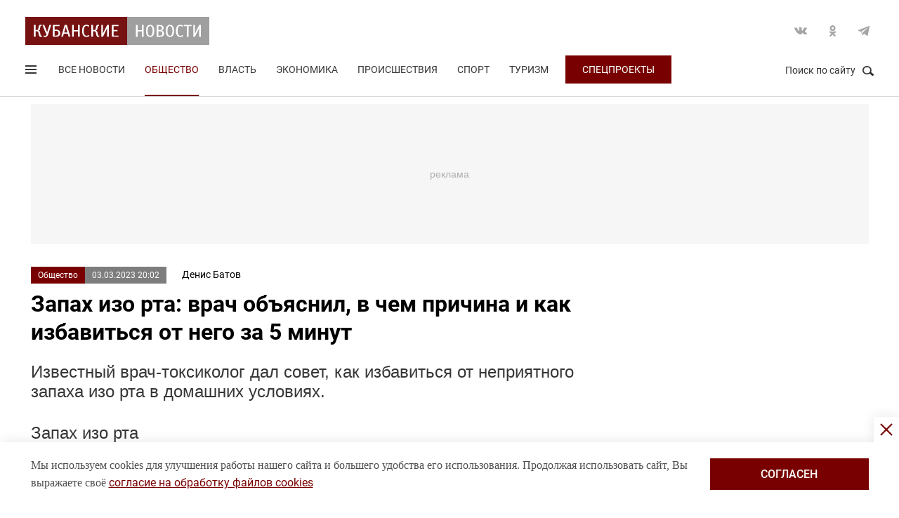

--- FILE ---
content_type: text/html; charset=UTF-8
request_url: https://kubnews.ru/obshchestvo/2023/03/03/zapakh-izo-rta-vrach-obyasnil-v-chem-prichina-i-kak-izbavitsya-ot-nego-za-5-minut/
body_size: 16388
content:
<!DOCTYPE html>
<html lang="ru">
<head>
    <title>Запах изо рта: врач объяснил, в чем причина и как избавиться от него за 5 минут. 3 марта 2023 г. Кубанские новости</title>
    <link rel="preload" href="/local/templates/.default/css/new_2/main.min.css?v=66" as="style">
        <link rel="preload" href="https://an.yandex.ru/system/context.js" as="script">
    <meta http-equiv="X-UA-Compatible" content="IE=Edge">
    <meta name="viewport" content="width=device-width, minimum-scale=1, initial-scale=1, user-scalable=yes">
            <meta name="robots" content="max-video-preview:-1, max-image-preview:large">
        <meta name="format-detection" content="telephone=no">
    <meta http-equiv="x-rim-auto-match" content="none">
    <meta name="twitter:card" content="summary_large_image">
    <meta name="twitter:site" content="@kubnewsru">
    <meta property="og:title" content="Запах изо рта: врач объяснил, в чем причина и как избавиться от него за 5 минут">
    <meta name="twitter:title" content="Запах изо рта: врач объяснил, в чем причина и как избавиться от него за 5 минут">
    <meta property="og:description" content="Известный врач-токсиколог дал совет, как избавиться от неприятного запаха изо рта в домашних условиях.">
    <meta name="twitter:description" content="Известный врач-токсиколог дал совет, как избавиться от неприятного запаха изо рта в домашних условиях.">
    <meta property="og:image:width" content="1200">
    <meta property="og:image:height" content="630">
    <meta property="og:type" content="article">
    <meta property="og:article:published_time" content="2023-03-03T20:02:00+03:00" />
<meta property="og:article:section" content="Общество" />
<meta property="og:article:tag" content="здоровье" />
<meta property="og:article:tag" content="полезные советы" />
    <meta property="og:image" content="https://kubnews.ru">
    <meta name="google-site-verification" content="CBGuQMysiLx-NAWZqy2Tt0-6UulGBIFkdvMGHfFA4nw">
    <meta name="ahrefs-site-verification" content="01b9a0b6a7ab7f76937a89edde5d77cd47cf2a4c4a732577d0c28320ea855a2d">
    <meta name="yandex-verification" content="723301597b819744" />
    <link rel="apple-touch-icon" sizes="180x180" href="/upload/dev2fun.imagecompress/webp/apple-touch-icon.webp">
    <link rel="icon" type="image/png" sizes="32x32" href="/upload/dev2fun.imagecompress/webp/favicon-32x32.webp">
    <link rel="icon" type="image/png" sizes="16x16" href="/upload/dev2fun.imagecompress/webp/favicon-16x16.webp">
    <link rel="manifest" href="/site.webmanifest">
    <link rel="mask-icon" href="/safari-pinned-tab.svg" color="#5bbad5">
    <meta name="msapplication-TileColor" content="#b91d47">
    <meta name="theme-color" content="#ffffff">
    <link rel="canonical" href="https://kubnews.ru/obshchestvo/2023/03/03/zapakh-izo-rta-vrach-obyasnil-v-chem-prichina-i-kak-izbavitsya-ot-nego-za-5-minut/" />
<link rel="amphtml" href="https://kubnews.ru/amp/obshchestvo/2023/03/03/zapakh-izo-rta-vrach-obyasnil-v-chem-prichina-i-kak-izbavitsya-ot-nego-za-5-minut/">
<meta property="og:url" content="https://kubnews.ru/obshchestvo/2023/03/03/zapakh-izo-rta-vrach-obyasnil-v-chem-prichina-i-kak-izbavitsya-ot-nego-za-5-minut/" />
<meta name="twitter:url" content="https://kubnews.ru/obshchestvo/2023/03/03/zapakh-izo-rta-vrach-obyasnil-v-chem-prichina-i-kak-izbavitsya-ot-nego-za-5-minut/">    <script type="application/ld+json">{"@context":"https://schema.org","@type":"NewsArticle","headline":"Запах изо рта: врач объяснил, в чем причина и как избавиться от него за 5 минут","description":"Известный врач-токсиколог дал совет, как избавиться от неприятного запаха изо рта в домашних условиях. — в материале Кубанских новостей","articleBody":"Известный врач-токсиколог дал совет, как избавиться от неприятного запаха изо рта в домашних условиях. Запах изо рта   Известный врач-токсиколог Михаил Кутушов дал совет, как избавиться от неприятного запаха изо рта в домашних условиях.   - Запах изо рта. Сталкивались? Галитоз (запах изо рта) - это не самостоятельное заболевание, а симптом, указывающий на другие патологии. Индол, скатол, сероводород и прочие вещества вырабатываются анаэробными бактериями, которые преобладают в ротовой полости и кишечнике современных людей! – затронул тему Михаил Кутушов в своем ТГ-канале.  Врач объяснил, в чем причина  Врач рассказал, что этот неприятный симптом распространен, как у детей, так и у взрослых. Еще 30-40 лет назад это было редким явлением, отмечающихся у людей, которые совсем не следят за зубами и желудком.   А сейчас в связи с поеданием «промышленной еды» галитоз сплошь и рядом.       Причины, связанные с полостью рта: кариес, пульпит, стоматит, синусит, тонзиллит, плохая гигиена, аденоиды.     Причины не связанные с полостью рта: H.pylori, ГЭРБ, хронически запоры, нарушение переваривания пищи.      Как избавиться от него за 5 минут   Единственным спасением может служить гигиена зубов, полости рта, естественная еда и регулярная поддержка микрофлоры полости рта и кишечника.   - Рекомендую рецепт для устранения запаха: кокосовое масло холодного отжима - 50 мл, 15 капель эфирного масла мяты или лимон. Смешайте масла и полоскайте рот в течение 5-15 минут. Можете полоскать в течение дня при необходимости! Но важно понимать, что таким образом вы устраните только симптом, - предупреждает доктор Кутушов. ","datePublished":"2023-03-03T20:02:00+03:00","dateCreated":"2023-03-03T20:02:00+03:00","dateModified":"2023-03-03T20:02:00+03:00","image":[],"author":{"@type":"Person","name":"Денис Батов"},"articleSection":"Общество","inLanguage":"ru-RU","copyrightYear":"2023","publisher":{"@type":"Organization","name":"Кубанские Новости","logo":{"@type":"ImageObject","url":"/upload/dev2fun.imagecompress/webp/local/templates/.default/images/logo.webp","contentUrl":"/upload/dev2fun.imagecompress/webp/local/templates/.default/images/logo.webp","width":262,"height":40},"url":"https://kubnews.ru/redaktsiya/"},"mainEntityOfPage":"https://kubnews.ru/obshchestvo/2023/03/03/zapakh-izo-rta-vrach-obyasnil-v-chem-prichina-i-kak-izbavitsya-ot-nego-za-5-minut/","url":"https://kubnews.ru/obshchestvo/2023/03/03/zapakh-izo-rta-vrach-obyasnil-v-chem-prichina-i-kak-izbavitsya-ot-nego-za-5-minut/"}</script>    <script type="application/ld+json">{"@context":"https://schema.org","@type":"BreadcrumbList","itemListElement":[{"@type":"ListItem","position":1,"name":"Кубанские новости","item":"https://kubnews.ru/"},{"@type":"ListItem","position":2,"name":"Общество","item":"https://kubnews.ru/obshchestvo/"},{"@type":"ListItem","position":3,"name":"Запах изо рта: врач объяснил, в чем причина и как избавиться от него за 5 минут"}]}</script>    
        <meta http-equiv="Content-Type" content="text/html; charset=UTF-8" />
<meta name="keywords" content="здоровье, полезные советы" />
<meta name="description" content="Известный врач-токсиколог дал совет, как избавиться от неприятного запаха изо рта в домашних условиях." />
<script data-skip-moving="true">(function(w, d, n) {var cl = "bx-core";var ht = d.documentElement;var htc = ht ? ht.className : undefined;if (htc === undefined || htc.indexOf(cl) !== -1){return;}var ua = n.userAgent;if (/(iPad;)|(iPhone;)/i.test(ua)){cl += " bx-ios";}else if (/Windows/i.test(ua)){cl += ' bx-win';}else if (/Macintosh/i.test(ua)){cl += " bx-mac";}else if (/Linux/i.test(ua) && !/Android/i.test(ua)){cl += " bx-linux";}else if (/Android/i.test(ua)){cl += " bx-android";}cl += (/(ipad|iphone|android|mobile|touch)/i.test(ua) ? " bx-touch" : " bx-no-touch");cl += w.devicePixelRatio && w.devicePixelRatio >= 2? " bx-retina": " bx-no-retina";if (/AppleWebKit/.test(ua)){cl += " bx-chrome";}else if (/Opera/.test(ua)){cl += " bx-opera";}else if (/Firefox/.test(ua)){cl += " bx-firefox";}ht.className = htc ? htc + " " + cl : cl;})(window, document, navigator);</script>









    <link rel="stylesheet" href="/local/templates/.default/css/new_2/main.min.css?v=66" media="all">
    
        
        <script data-skip-moving="true">window.yaContextCb = window.yaContextCb || []</script>
    <script data-skip-moving="true" src="https://yandex.ru/ads/system/context.js" async></script>
    </head>
<body>
        
    <div style="display: none;"><img src="/upload/dev2fun.imagecompress/webp/local/templates/.default/images/LogoKN_300x300-min.webp" alt="Кубанские Новости" title="Кубанские Новости" width="300" height="300" loading="lazy"></div>
        <div class="wrapper"> 
        <header class="header header_need_scroll-js header_need_shared-js">
            <div class="header__center">
                <div class="header__header clearfix">
                    <a href="/" class="header__logo">
                        <img src="/local/templates/.default/images/svg/logo.svg" alt="Кубанские Новости" title="Кубанские новости — новости Краснодара и Краснодарского края" width="262" height="40" loading="lazy">
                                            </a>
                    <div class="header__social">
                        <div class="social">
                            <a href="https://vk.com/public85425388" target="_blank" class="socialicon-vk">Вконтакте</a>                                                                                    <a href="https://ok.ru/group/53403157856380" target="_blank" class="socialicon-ok">Одноклассники</a>                                                        <a href="https://t.me/kub_news_ru" target="_blank" class="socialicon-telegram">Telegram</a>                        </div>
                    </div>
                </div>
                <div class="header__footer">
                    <div class="header__navigation">
                        <div class="header__burger"> 
                            <a href="#" class="burger burger-js opacity">
                                Открыть меню
                                <span class="burger__lines">
                                    <span class="burger__1"></span>
                                    <span class="burger__2"></span>
                                    <span class="burger__3"></span>
                                </span>
                                <span style="display:none;">Меню</span>
                            </a>
                        </div>
                        <ul class="navigation">
    <li><a href="/all/">Все новости</a></li>
                    <li class="nav-0 active">
            <a href="/obshchestvo/">Общество</a>
        </li>
                            <li class="nav-1">
            <a href="/vlast/">Власть</a>
        </li>
                            <li class="nav-2">
            <a href="/ekonomika/">Экономика</a>
        </li>
                            <li class="nav-3">
            <a href="/proisshestviya/">Происшествия</a>
        </li>
                            <li class="nav-4">
            <a href="/sport/">Спорт</a>
        </li>
                                        <li class="nav-6">
            <a href="/turizm/">Туризм</a>
        </li>
                <li class="navigation__special">
        <a href="/konkursy/">Спецпроекты</a>
    </li>
    </ul>                    </div>
                    <div class="header__searchbtn">
                        <a href="#" class="search__btn search__btn-js"><span>Поиск по сайту</span><i></i></a>
                    </div>
                </div>
                <div class="header__usershar">
                    <div class="useshar">
                                                <div class="useshar__shareds">
                            <div class="shareds">
                                <span class="shareds__text">Поделиться:</span>
                                <div class="ya-share2 useshar__shareds" data-services="vkontakte,odnoklassniki,telegram,whatsapp,viber"></div>
                            </div>
                        </div>
                    </div> 
                </div>
                <div class="header__search">
                    <form action="/poisk/" class="search">
                        <label class="search__text">Поиск по сайту</label>
                        <div class="search__group">
                            <input type="text" name="q" class="search__input" placeholder="Введите ключевое слово">
                        </div>
                        <a href="#" class="search__close search__close-js"><span>Закрыть</span><i></i></a>
                        <button type="submit" class="btn btn_red btn_inline search__submit">Найти</button>
                    </form>
                </div>
            </div>
            <div></div>
        </header>
                    <div class="center">
                <div class="advert adheight-js">
                    <!--'start_frame_cache_y0XwfU'-->                    <div class="ad__h200">
<div id="adfox_172555074368247521"></div>

</div>        <!--'end_frame_cache_y0XwfU'-->                </div>
            </div>
                <div class="main"></div>
        <style>
            #adfox_166497194983424640{
                height: 200px;
            }
            #adfox_166497194983424640 > iframe{
                height: 200px;
                display: block !important;
                border: 0;
            }
        </style><div class="material__center material__wrap">
    <div class="material material-detail clearfix" data-page="0">
        <div id="infinityload" data-id="272740" data-date="2026-01-17 13:34:56" data-tagcode="" data-rubrika="0"></div><div class="material__article material__article-272740" data-url="/obshchestvo/2023/03/03/zapakh-izo-rta-vrach-obyasnil-v-chem-prichina-i-kak-izbavitsya-ot-nego-za-5-minut/" data-title="Запах изо рта: врач объяснил, в чем причина и как избавиться от него за 5 минут" data-test="3 марта 2023">
    <div class="material__header">
        <div class="material__info clearfix">
            <div class="material__data">
                <a href="/obshchestvo/" class="material__tag">Общество</a>
                <span class="material__date"><time>03.03.2023 20:02</time></span>
            </div>
            <div class="material_autor hidden" data-id="86" data-name="(batov) Денис Батов"></div>
                            <span target="_blank" class="material__autor">Денис Батов</span>
                                </div>
        <h1 class="material__name">
            Запах изо рта: врач объяснил, в чем причина и как избавиться от него за 5 минут                    </h1>
    </div>
    <div class="material__content">
                <div class="material__content_detail_text material__content_detail_text_272740 clearfix js-mediator-article">
                            <p class="lid">Известный врач-токсиколог дал совет, как избавиться от неприятного запаха изо рта в домашних условиях.</p>
                        <h2>Запах изо рта<br>
 </h2>
<p>
	 Известный врач-токсиколог <b>Михаил Кутушов</b> дал совет, как избавиться от неприятного запаха изо рта в домашних условиях.
</p>
<p>
	 - Запах изо рта. Сталкивались? Галитоз (запах изо рта) - это не самостоятельное заболевание, а симптом, указывающий на другие патологии. Индол, скатол, сероводород и прочие вещества вырабатываются анаэробными бактериями, которые преобладают в ротовой полости и кишечнике современных людей! – затронул тему Михаил Кутушов в своем ТГ-канале.
</p>
<h2>Врач объяснил, в чем причина</h2>
<p>
	 Врач рассказал, что этот неприятный симптом распространен, как у детей, так и у взрослых. Еще 30-40 лет назад это было редким явлением, отмечающихся у людей, которые совсем не следят за зубами и желудком.
</p>
<p>
	 А сейчас в связи с поеданием «промышленной еды» галитоз сплошь и рядом.
</p>
<p>
</p>
<ul>
	<li>
	<p>
		 Причины, связанные с полостью рта: кариес, пульпит, стоматит, синусит, тонзиллит, плохая гигиена, аденоиды.
	</p>
 </li>
	<li>
	<p>
		 Причины не связанные с полостью рта: H.pylori, ГЭРБ, хронически запоры, нарушение переваривания пищи.
	</p>
 </li>
</ul>
<p>
</p>
<h2>Как избавиться от него за 5 минут </h2>
<p>
	 Единственным спасением может служить гигиена зубов, полости рта, естественная еда и регулярная поддержка микрофлоры полости рта и кишечника.
</p>
<p>
	 - Рекомендую рецепт для устранения запаха: кокосовое масло холодного отжима - 50 мл, 15 капель эфирного масла мяты или лимон. Смешайте масла и полоскайте рот в течение 5-15 минут. Можете полоскать в течение дня при необходимости! Но важно понимать, что таким образом вы устраните только симптом, - предупреждает доктор Кутушов.
</p>                    </div>
                            <div class="subscribe-channel channel-telegram">
                <a class="channel-btn" href="https://t.me/kub_news_ru" target="_blank">Подписаться</a>
                <div class="channel-desc">
                    Новости Краснодарского края <br>в <a href="https://t.me/kub_news_ru" target="_blank">Telegram</a>
                </div>
            </div>
                            <div class="hashtags">
                                <a href="/all/?tag=zdorove">#здоровье</a>
                    , <a href="/all/?tag=poleznye-sovety">#полезные советы</a>
                                </div>
                    <div class="material__userhar" style="padding-bottom: 0;">
                        <div class="useshar clearfix">
                <div class="useshar__shareds">
                    <div class="shareds shareds-icon"></div>
                </div>
                <div id="ya-share2-272740" class="ya-share2 useshar__shareds ya-share2_inited">
                    <div class="ya-share2__container ya-share2__container_size_m">
                        <ul class="ya-share2__list ya-share2__list_direction_horizontal">
                            <li class="ya-share2__item ya-share2__item_service_vkontakte"><a class="ya-share2__link" href="https://vk.com/share.php?url=https%3A%2F%2Fkubnews.ru%2Fobshchestvo%2F2023%2F03%2F03%2Fzapakh-izo-rta-vrach-obyasnil-v-chem-prichina-i-kak-izbavitsya-ot-nego-za-5-minut%2F&title=%D0%97%D0%B0%D0%BF%D0%B0%D1%85+%D0%B8%D0%B7%D0%BE+%D1%80%D1%82%D0%B0%3A+%D0%B2%D1%80%D0%B0%D1%87+%D0%BE%D0%B1%D1%8A%D1%8F%D1%81%D0%BD%D0%B8%D0%BB%2C+%D0%B2+%D1%87%D0%B5%D0%BC+%D0%BF%D1%80%D0%B8%D1%87%D0%B8%D0%BD%D0%B0+%D0%B8+%D0%BA%D0%B0%D0%BA+%D0%B8%D0%B7%D0%B1%D0%B0%D0%B2%D0%B8%D1%82%D1%8C%D1%81%D1%8F+%D0%BE%D1%82+%D0%BD%D0%B5%D0%B3%D0%BE+%D0%B7%D0%B0+5+%D0%BC%D0%B8%D0%BD%D1%83%D1%82&utm_source=share2" rel="nofollow noopener" target="_blank" title="ВКонтакте"><span class="ya-share2__badge"><span class="ya-share2__icon"></span><span class="ya-share2__counter"></span></span><span class="ya-share2__title">ВКонтакте</span></a></li>
                            <li class="ya-share2__item ya-share2__item_service_odnoklassniki"><a class="ya-share2__link" href="https://connect.ok.ru/offer?url=https%3A%2F%2Fkubnews.ru%2Fobshchestvo%2F2023%2F03%2F03%2Fzapakh-izo-rta-vrach-obyasnil-v-chem-prichina-i-kak-izbavitsya-ot-nego-za-5-minut%2F&title=%D0%97%D0%B0%D0%BF%D0%B0%D1%85+%D0%B8%D0%B7%D0%BE+%D1%80%D1%82%D0%B0%3A+%D0%B2%D1%80%D0%B0%D1%87+%D0%BE%D0%B1%D1%8A%D1%8F%D1%81%D0%BD%D0%B8%D0%BB%2C+%D0%B2+%D1%87%D0%B5%D0%BC+%D0%BF%D1%80%D0%B8%D1%87%D0%B8%D0%BD%D0%B0+%D0%B8+%D0%BA%D0%B0%D0%BA+%D0%B8%D0%B7%D0%B1%D0%B0%D0%B2%D0%B8%D1%82%D1%8C%D1%81%D1%8F+%D0%BE%D1%82+%D0%BD%D0%B5%D0%B3%D0%BE+%D0%B7%D0%B0+5+%D0%BC%D0%B8%D0%BD%D1%83%D1%82&utm_source=share2" rel="nofollow noopener" target="_blank" title="Одноклассники"><span class="ya-share2__badge"><span class="ya-share2__icon"></span><span class="ya-share2__counter"></span></span><span class="ya-share2__title">Одноклассники</span></a></li>
                            <li class="ya-share2__item ya-share2__item_service_telegram"><a class="ya-share2__link" href="https://telegram.me/share/url?url=https%3A%2F%2Fkubnews.ru%2Fobshchestvo%2F2023%2F03%2F03%2Fzapakh-izo-rta-vrach-obyasnil-v-chem-prichina-i-kak-izbavitsya-ot-nego-za-5-minut%2F&text=%D0%97%D0%B0%D0%BF%D0%B0%D1%85+%D0%B8%D0%B7%D0%BE+%D1%80%D1%82%D0%B0%3A+%D0%B2%D1%80%D0%B0%D1%87+%D0%BE%D0%B1%D1%8A%D1%8F%D1%81%D0%BD%D0%B8%D0%BB%2C+%D0%B2+%D1%87%D0%B5%D0%BC+%D0%BF%D1%80%D0%B8%D1%87%D0%B8%D0%BD%D0%B0+%D0%B8+%D0%BA%D0%B0%D0%BA+%D0%B8%D0%B7%D0%B1%D0%B0%D0%B2%D0%B8%D1%82%D1%8C%D1%81%D1%8F+%D0%BE%D1%82+%D0%BD%D0%B5%D0%B3%D0%BE+%D0%B7%D0%B0+5+%D0%BC%D0%B8%D0%BD%D1%83%D1%82&utm_source=share2" rel="nofollow noopener" target="_blank" title="Telegram"><span class="ya-share2__badge"><span class="ya-share2__icon"></span></span><span class="ya-share2__title">Telegram</span></a></li>
                            <li class="ya-share2__item ya-share2__item_service_whatsapp"><a class="ya-share2__link" href="https://api.whatsapp.com/send?text=%D0%97%D0%B0%D0%BF%D0%B0%D1%85+%D0%B8%D0%B7%D0%BE+%D1%80%D1%82%D0%B0%3A+%D0%B2%D1%80%D0%B0%D1%87+%D0%BE%D0%B1%D1%8A%D1%8F%D1%81%D0%BD%D0%B8%D0%BB%2C+%D0%B2+%D1%87%D0%B5%D0%BC+%D0%BF%D1%80%D0%B8%D1%87%D0%B8%D0%BD%D0%B0+%D0%B8+%D0%BA%D0%B0%D0%BA+%D0%B8%D0%B7%D0%B1%D0%B0%D0%B2%D0%B8%D1%82%D1%8C%D1%81%D1%8F+%D0%BE%D1%82+%D0%BD%D0%B5%D0%B3%D0%BE+%D0%B7%D0%B0+5+%D0%BC%D0%B8%D0%BD%D1%83%D1%82%20https%3A%2F%2Fkubnews.ru%2Fobshchestvo%2F2023%2F03%2F03%2Fzapakh-izo-rta-vrach-obyasnil-v-chem-prichina-i-kak-izbavitsya-ot-nego-za-5-minut%2F&utm_source=share2" rel="nofollow noopener" target="_blank" title="WhatsApp"><span class="ya-share2__badge"><span class="ya-share2__icon"></span></span><span class="ya-share2__title">WhatsApp</span></a></li>
                                                        <li class="ya-share2__item ya-share2__item_service_max"><a class="ya-share2__link" href="https://max.ru/kub_news_ru" rel="nofollow" target="_blank" title="Max"><span class="ya-share2__badge"><span class="ya-share2__icon"></span></span><span class="ya-share2__title">Max</span></a></li>
                        </ul>
                    </div>
                </div>
            </div>
        </div>
        
        <div class="grid__block yandex-adv" style="padding: 0;"></div>
    </div>
</div>
  
        <div class="material__sidebar">
            <div id="yandex_rtb_R-A-1614587-12-0"></div>
            <script data-skip-moving="true">
                window.yaContextCb.push(()=>{
                    Ya.Context.AdvManager.render({
                        renderTo: 'yandex_rtb_R-A-1614587-12-0',
                        blockId: 'R-A-1614587-12',
                        pageNumber: 0
                    });
                });
            </script>
                    </div>
        <div class="clearfix"></div>
    </div>
    
        <div class="grid grid-similar simular-smi2" style="margin-bottom: 0;">
        <div class="similar">
            <div class="similar__content">
                <div id="yandex_rtb_R-A-1614587-11-1"></div>
                            </div>
        </div>
            </div>
        <div class="grid similar-fast">
        <!--div class="center"-->
            <div class="similar">
                <h2 class="similar__title">Сейчас читают</h2>
                <div class="similar__content">
                    <div class="row clearfix">
                                                                                                                                        <div class="col-xs-12 col-sm-6 col-md-4 col-lg-4 grid__item">
                                <div class="">
                                    <a href="/obshchestvo/2026/01/17/zashchita-sada-ot-snega-i-vetra-kak-spasti-derevya-i-okazat-pervuyu-pomoshch/" class="card card_simple">
                                        <div class="card__substrate"></div>
                                        <div class="card__box">
                                            <div class="card__photo">
                                                                                                                                                    <img src="/upload/dev2fun.imagecompress/webp/resize_cache/iblock/580/400_272_2/odsohbxcusfc834b4yglyhgxi7r300uy.webp" loading="lazy" title="Защита сада от снега и ветра: как спасти деревья и оказать первую помощь" alt="Защита сада от снега и ветра: как спасти деревья и оказать первую помощь" width="400" height="272">
                                                                                            </div>
                                            <div class="card__content">
                                                <div class="card__info">
                                                    <span role="link" data-href="/obshchestvo/" class="card__tag">Общество</span>
                                                    <span class="card__date">17 минут назад</span>
                                                </div>
                                                <h3 class="card__description">Защита сада от снега и ветра: как спасти деревья и оказать первую помощь</h3>
                                                <div class="card__info card__info-m">
                                                    <span role="link" data-href="/obshchestvo/" class="card__tag">Общество</span>
                                                    <span class="card__date">17 минут назад</span>
                                                </div>
                                            </div>
                                        </div> 
                                    </a>
                                </div>
                            </div>
                                                                                                                                        <div class="col-xs-12 col-sm-6 col-md-4 col-lg-4 grid__item">
                                <div class="">
                                    <a href="/obshchestvo/2026/01/17/na-raschistku-dorog-krasnodara-ot-snega-i-naledi-17-yanvarya-vyshli-85-spetsmashin/" class="card card_simple">
                                        <div class="card__substrate"></div>
                                        <div class="card__box">
                                            <div class="card__photo">
                                                                                                                                                    <img src="/upload/dev2fun.imagecompress/webp/resize_cache/iblock/744/400_272_2/eh9mi1s8wl3dsbg6naa29hgqi9mtga2v.webp" loading="lazy" title="На расчистку дорог Краснодара от снега и наледи 17 января вышли 85 спецмашин" alt="На расчистку дорог Краснодара от снега и наледи 17 января вышли 85 спецмашин" width="400" height="272">
                                                                                            </div>
                                            <div class="card__content">
                                                <div class="card__info">
                                                    <span role="link" data-href="/obshchestvo/" class="card__tag">Общество</span>
                                                    <span class="card__date">21 минуту назад</span>
                                                </div>
                                                <h3 class="card__description">На расчистку дорог Краснодара от снега и наледи 17 января вышли 85 спецмашин</h3>
                                                <div class="card__info card__info-m">
                                                    <span role="link" data-href="/obshchestvo/" class="card__tag">Общество</span>
                                                    <span class="card__date">21 минуту назад</span>
                                                </div>
                                            </div>
                                        </div> 
                                    </a>
                                </div>
                            </div>
                                                                                                                                        <div class="col-xs-12 col-sm-6 col-md-4 col-lg-4 grid__item">
                                <div class="">
                                    <a href="/obshchestvo/2026/01/17/v-krasnodarskom-krae-zapustili-chat-bot-v-messendzhere-makh-dlya-zapisi-na-priem-k-vrachu/" class="card card_simple">
                                        <div class="card__substrate"></div>
                                        <div class="card__box">
                                            <div class="card__photo">
                                                                                                                                                    <img src="/upload/dev2fun.imagecompress/webp/resize_cache/iblock/b86/400_272_2/a7kwjlkhdfp2s73iu568b6dvua83rai6.webp" loading="lazy" title="В Краснодарском крае запустили чат-бот в мессенджере МАХ для записи на прием к врачу" alt="В Краснодарском крае запустили чат-бот в мессенджере МАХ для записи на прием к врачу" width="400" height="272">
                                                                                            </div>
                                            <div class="card__content">
                                                <div class="card__info">
                                                    <span role="link" data-href="/obshchestvo/" class="card__tag">Общество</span>
                                                    <span class="card__date">42 минуты назад</span>
                                                </div>
                                                <h3 class="card__description">В Краснодарском крае запустили чат-бот в мессенджере МАХ для записи на прием к врачу</h3>
                                                <div class="card__info card__info-m">
                                                    <span role="link" data-href="/obshchestvo/" class="card__tag">Общество</span>
                                                    <span class="card__date">42 минуты назад</span>
                                                </div>
                                            </div>
                                        </div> 
                                    </a>
                                </div>
                            </div>
                                                                                                                                        <div class="col-xs-12 col-sm-6 col-md-4 col-lg-4 grid__item">
                                <div class="">
                                    <a href="/obshchestvo/2026/01/17/vs-rf-osvobodili-dva-sela-v-dnr-i-zaporozhskoy-oblasti/" class="card card_simple">
                                        <div class="card__substrate"></div>
                                        <div class="card__box">
                                            <div class="card__photo">
                                                                                                                                                    <img src="/upload/dev2fun.imagecompress/webp/resize_cache/iblock/222/400_272_2/g939i041cxoomcty1k07y6ujneg8jb4v.webp" loading="lazy" title="ВС РФ освободили два села в ДНР и Запорожской области" alt="ВС РФ освободили два села в ДНР и Запорожской области" width="400" height="272">
                                                                                            </div>
                                            <div class="card__content">
                                                <div class="card__info">
                                                    <span role="link" data-href="/obshchestvo/" class="card__tag">Общество</span>
                                                    <span class="card__date">сегодня, 12:33</span>
                                                </div>
                                                <h3 class="card__description">ВС РФ освободили два села в ДНР и Запорожской области</h3>
                                                <div class="card__info card__info-m">
                                                    <span role="link" data-href="/obshchestvo/" class="card__tag">Общество</span>
                                                    <span class="card__date">сегодня, 12:33</span>
                                                </div>
                                            </div>
                                        </div> 
                                    </a>
                                </div>
                            </div>
                                                                                                                                        <div class="col-xs-12 col-sm-6 col-md-4 col-lg-4 grid__item">
                                <div class="">
                                    <a href="/panorama/2026/01/17/nogi-perestayut-myerznut-tyeplaya-vannochka-iz-imbirya-koritsy-i-gvozdiki-sogrevaet-iznutri/" class="card card_simple">
                                        <div class="card__substrate"></div>
                                        <div class="card__box">
                                            <div class="card__photo">
                                                                                                                                                    <img src="/upload/dev2fun.imagecompress/webp/resize_cache/iblock/cfb/400_272_2/xkm2sbuwa3ocrwloeiyjm32gsrbnlm4y.webp" loading="lazy" title="Ноги перестают мёрзнуть: тёплая ванночка из имбиря, корицы и гвоздики согревает изнутри" alt="Ноги перестают мёрзнуть: тёплая ванночка из имбиря, корицы и гвоздики согревает изнутри" width="400" height="272">
                                                                                            </div>
                                            <div class="card__content">
                                                <div class="card__info">
                                                    <span role="link" data-href="/panorama/" class="card__tag">Панорама</span>
                                                    <span class="card__date">сегодня, 12:25</span>
                                                </div>
                                                <h3 class="card__description">Ноги перестают мёрзнуть: тёплая ванночка из имбиря, корицы и гвоздики согревает изнутри</h3>
                                                <div class="card__info card__info-m">
                                                    <span role="link" data-href="/panorama/" class="card__tag">Панорама</span>
                                                    <span class="card__date">сегодня, 12:25</span>
                                                </div>
                                            </div>
                                        </div> 
                                    </a>
                                </div>
                            </div>
                                                                                                                                        <div class="col-xs-12 col-sm-6 col-md-4 col-lg-4 grid__item">
                                <div class="">
                                    <a href="/obshchestvo/2026/01/17/etot-napitok-ne-tolko-ukreplyaet-sosudy-no-i-zaryazhaet-energiey-on-obladaet-priyatnym-vkusom-i-ya-v/" class="card card_simple">
                                        <div class="card__substrate"></div>
                                        <div class="card__box">
                                            <div class="card__photo">
                                                                                                                                                    <img src="/upload/dev2fun.imagecompress/webp/resize_cache/iblock/70f/400_272_2/i0uvblv63iz61oapofwywbg3ye2s2xqi.webp" loading="lazy" title="Этот напиток не только укрепляет сосуды, но и заряжает энергией. Он обладает приятным вкусом и я всегда держу его под рукой" alt="Этот напиток не только укрепляет сосуды, но и заряжает энергией. Он обладает приятным вкусом и я всегда держу его под рукой" width="400" height="272">
                                                                                            </div>
                                            <div class="card__content">
                                                <div class="card__info">
                                                    <span role="link" data-href="/obshchestvo/" class="card__tag">Общество</span>
                                                    <span class="card__date">сегодня, 12:01</span>
                                                </div>
                                                <h3 class="card__description">Этот напиток не только укрепляет сосуды, но и заряжает энергией. Он обладает приятным вкусом и я всегда держу его под рукой</h3>
                                                <div class="card__info card__info-m">
                                                    <span role="link" data-href="/obshchestvo/" class="card__tag">Общество</span>
                                                    <span class="card__date">сегодня, 12:01</span>
                                                </div>
                                            </div>
                                        </div> 
                                    </a>
                                </div>
                            </div>
                                                                                    </div>
                                <div class="rtb" id="yandex_rtb_R-A-1614587-11-6"></div>
                                                                <div class="row clearfix">
                                                                                                                <div class="col-xs-12 col-sm-6 col-md-4 col-lg-4 grid__item">
                                <div class="">
                                    <a href="/obshchestvo/2026/01/17/silnyy-veter-ozhidaetsya-v-krasnodare/" class="card card_simple">
                                        <div class="card__substrate"></div>
                                        <div class="card__box">
                                            <div class="card__photo">
                                                                                                                                                    <img src="/upload/dev2fun.imagecompress/webp/resize_cache/iblock/207/400_272_2/47s1gvv1mabssdewll6u3ki6u7q2js37.webp" loading="lazy" title="Сильный ветер ожидается в Краснодаре" alt="Сильный ветер ожидается в Краснодаре" width="400" height="272">
                                                                                            </div>
                                            <div class="card__content">
                                                <div class="card__info">
                                                    <span role="link" data-href="/obshchestvo/" class="card__tag">Общество</span>
                                                    <span class="card__date">сегодня, 11:57</span>
                                                </div>
                                                <h3 class="card__description">Сильный ветер ожидается в Краснодаре</h3>
                                                <div class="card__info card__info-m">
                                                    <span role="link" data-href="/obshchestvo/" class="card__tag">Общество</span>
                                                    <span class="card__date">сегодня, 11:57</span>
                                                </div>
                                            </div>
                                        </div> 
                                    </a>
                                </div>
                            </div>
                                                                                                                                        <div class="col-xs-12 col-sm-6 col-md-4 col-lg-4 grid__item">
                                <div class="">
                                    <a href="/obshchestvo/2026/01/17/v-anape-i-temryukskom-rayone-za-nedelyu-ne-zafiksirovano-vybrosov-mazuta/" class="card card_simple">
                                        <div class="card__substrate"></div>
                                        <div class="card__box">
                                            <div class="card__photo">
                                                                                                                                                    <img src="/upload/dev2fun.imagecompress/webp/resize_cache/iblock/283/400_272_2/m4wh3lryeduoco7qu4c1b2wypymubnr1.webp" loading="lazy" title="В Анапе и Темрюкском районе за неделю не зафиксировано выбросов мазута" alt="В Анапе и Темрюкском районе за неделю не зафиксировано выбросов мазута" width="400" height="272">
                                                                                            </div>
                                            <div class="card__content">
                                                <div class="card__info">
                                                    <span role="link" data-href="/obshchestvo/" class="card__tag">Общество</span>
                                                    <span class="card__date">сегодня, 11:28</span>
                                                </div>
                                                <h3 class="card__description">В Анапе и Темрюкском районе за неделю не зафиксировано выбросов мазута</h3>
                                                <div class="card__info card__info-m">
                                                    <span role="link" data-href="/obshchestvo/" class="card__tag">Общество</span>
                                                    <span class="card__date">сегодня, 11:28</span>
                                                </div>
                                            </div>
                                        </div> 
                                    </a>
                                </div>
                            </div>
                                                                                                                                        <div class="col-xs-12 col-sm-6 col-md-4 col-lg-4 grid__item">
                                <div class="">
                                    <a href="/obshchestvo/2026/01/17/v-morportu-sochi-proydut-strelby/" class="card card_simple">
                                        <div class="card__substrate"></div>
                                        <div class="card__box">
                                            <div class="card__photo">
                                                                                                                                                    <img src="/upload/dev2fun.imagecompress/webp/resize_cache/iblock/020/400_272_2/zs17ujsixybpizvd7zaw5vb704pp8smj.webp" loading="lazy" title="В морпорту Сочи пройдут стрельбы" alt="В морпорту Сочи пройдут стрельбы" width="400" height="272">
                                                                                            </div>
                                            <div class="card__content">
                                                <div class="card__info">
                                                    <span role="link" data-href="/obshchestvo/" class="card__tag">Общество</span>
                                                    <span class="card__date">сегодня, 11:14</span>
                                                </div>
                                                <h3 class="card__description">В морпорту Сочи пройдут стрельбы</h3>
                                                <div class="card__info card__info-m">
                                                    <span role="link" data-href="/obshchestvo/" class="card__tag">Общество</span>
                                                    <span class="card__date">сегодня, 11:14</span>
                                                </div>
                                            </div>
                                        </div> 
                                    </a>
                                </div>
                            </div>
                                                                                                                                        <div class="col-xs-12 col-sm-6 col-md-4 col-lg-4 grid__item">
                                <div class="">
                                    <a href="/obshchestvo/2026/01/17/bastrykinu-dolozhat-o-proverke-informatsii-o-pytkakh-peterbuzhenki-v-krasnodare/" class="card card_simple">
                                        <div class="card__substrate"></div>
                                        <div class="card__box">
                                            <div class="card__photo">
                                                                                                                                                    <img src="/upload/dev2fun.imagecompress/webp/resize_cache/iblock/868/400_272_2/eqlowicsu0vq8xp1ga0doy08xdqxrxgs.webp" loading="lazy" title="Бастрыкину доложат о проверке информации о пытках петербуженки в Краснодаре" alt="Бастрыкину доложат о проверке информации о пытках петербуженки в Краснодаре" width="400" height="272">
                                                                                            </div>
                                            <div class="card__content">
                                                <div class="card__info">
                                                    <span role="link" data-href="/obshchestvo/" class="card__tag">Общество</span>
                                                    <span class="card__date">сегодня, 10:50</span>
                                                </div>
                                                <h3 class="card__description">Бастрыкину доложат о проверке информации о пытках петербуженки в Краснодаре</h3>
                                                <div class="card__info card__info-m">
                                                    <span role="link" data-href="/obshchestvo/" class="card__tag">Общество</span>
                                                    <span class="card__date">сегодня, 10:50</span>
                                                </div>
                                            </div>
                                        </div> 
                                    </a>
                                </div>
                            </div>
                                                                                                                                        <div class="col-xs-12 col-sm-6 col-md-4 col-lg-4 grid__item">
                                <div class="">
                                    <a href="/obshchestvo/2026/01/17/vytyagivaetsya-gniet-i-boleet-4-oshibki-kotorye-zagubyat-vashu-rassadu-na-kornyu/" class="card card_simple">
                                        <div class="card__substrate"></div>
                                        <div class="card__box">
                                            <div class="card__photo">
                                                                                                                                                    <img src="/upload/dev2fun.imagecompress/webp/resize_cache/iblock/8f1/400_272_2/vvmvtm20vghosuw38yiiipzkso03ehxv.webp" loading="lazy" title="Вытягивается, гниет и болеет: 4 ошибки, которые загубят вашу рассаду на корню" alt="Вытягивается, гниет и болеет: 4 ошибки, которые загубят вашу рассаду на корню" width="400" height="272">
                                                                                            </div>
                                            <div class="card__content">
                                                <div class="card__info">
                                                    <span role="link" data-href="/obshchestvo/" class="card__tag">Общество</span>
                                                    <span class="card__date">сегодня, 10:34</span>
                                                </div>
                                                <h3 class="card__description">Вытягивается, гниет и болеет: 4 ошибки, которые загубят вашу рассаду на корню</h3>
                                                <div class="card__info card__info-m">
                                                    <span role="link" data-href="/obshchestvo/" class="card__tag">Общество</span>
                                                    <span class="card__date">сегодня, 10:34</span>
                                                </div>
                                            </div>
                                        </div> 
                                    </a>
                                </div>
                            </div>
                                                                                                                                        <div class="col-xs-12 col-sm-6 col-md-4 col-lg-4 grid__item">
                                <div class="">
                                    <a href="/panorama/2026/01/17/lukovyy-salat-s-kurinoy-pechenyu-khrustyashchiy-marinovannyy-luk-i-nezhnaya-pechyenka/" class="card card_simple">
                                        <div class="card__substrate"></div>
                                        <div class="card__box">
                                            <div class="card__photo">
                                                                                                                                                    <img src="/upload/dev2fun.imagecompress/webp/resize_cache/iblock/dd3/400_272_2/kjostplohaf87blc5yukz8q5fi46vi4s.webp" loading="lazy" title="Луковый салат с куриной печенью: хрустящий маринованный лук и нежная печёнка" alt="Луковый салат с куриной печенью: хрустящий маринованный лук и нежная печёнка" width="400" height="272">
                                                                                            </div>
                                            <div class="card__content">
                                                <div class="card__info">
                                                    <span role="link" data-href="/panorama/" class="card__tag">Панорама</span>
                                                    <span class="card__date">сегодня, 10:25</span>
                                                </div>
                                                <h3 class="card__description">Луковый салат с куриной печенью: хрустящий маринованный лук и нежная печёнка</h3>
                                                <div class="card__info card__info-m">
                                                    <span role="link" data-href="/panorama/" class="card__tag">Панорама</span>
                                                    <span class="card__date">сегодня, 10:25</span>
                                                </div>
                                            </div>
                                        </div> 
                                    </a>
                                </div>
                            </div>
                                                                                    </div>
                                <div class="rtb" id="yandex_rtb_R-A-1614587-11-12"></div>
                                                                <div class="row clearfix">
                                                                                                                <div class="col-xs-12 col-sm-6 col-md-4 col-lg-4 grid__item">
                                <div class="">
                                    <a href="/obshchestvo/2026/01/17/sryvaesh-i-potekli-soki-eti-tomaty-sladkie-i-sochnye-kak-frukty/" class="card card_simple">
                                        <div class="card__substrate"></div>
                                        <div class="card__box">
                                            <div class="card__photo">
                                                                                                                                                    <img src="/upload/dev2fun.imagecompress/webp/resize_cache/iblock/7b2/400_272_2/e6z1ibkgss951w7qxf2muiixmfgqtihl.webp" loading="lazy" title="Срываешь — и потекли соки: эти томаты сладкие и сочные, как фрукты" alt="Срываешь — и потекли соки: эти томаты сладкие и сочные, как фрукты" width="400" height="272">
                                                                                            </div>
                                            <div class="card__content">
                                                <div class="card__info">
                                                    <span role="link" data-href="/obshchestvo/" class="card__tag">Общество</span>
                                                    <span class="card__date">сегодня, 10:21</span>
                                                </div>
                                                <h3 class="card__description">Срываешь — и потекли соки: эти томаты сладкие и сочные, как фрукты</h3>
                                                <div class="card__info card__info-m">
                                                    <span role="link" data-href="/obshchestvo/" class="card__tag">Общество</span>
                                                    <span class="card__date">сегодня, 10:21</span>
                                                </div>
                                            </div>
                                        </div> 
                                    </a>
                                </div>
                            </div>
                                                                                                                                        <div class="col-xs-12 col-sm-6 col-md-4 col-lg-4 grid__item">
                                <div class="">
                                    <a href="/obshchestvo/2026/01/17/merts-vyshel-na-borbu-s-politikoy-trampa-sozdanie-200-tys-terminalov-sputnikovoy-svyazi-dlya-bpla-gl/" class="card card_simple">
                                        <div class="card__substrate"></div>
                                        <div class="card__box">
                                            <div class="card__photo">
                                                                                                                                                    <img src="/upload/dev2fun.imagecompress/webp/resize_cache/iblock/d9e/400_272_2/9kgdg7kcqmwohcg52j1wso4qdwq3f69d.webp" loading="lazy" title="Мерц вышел на борьбу с политикой Трампа, создание 200 тыс. терминалов спутниковой связи для БПЛА: главные новости к утру 17 января" alt="Мерц вышел на борьбу с политикой Трампа, создание 200 тыс. терминалов спутниковой связи для БПЛА: главные новости к утру 17 января" width="400" height="272">
                                                                                            </div>
                                            <div class="card__content">
                                                <div class="card__info">
                                                    <span role="link" data-href="/obshchestvo/" class="card__tag">Общество</span>
                                                    <span class="card__date">сегодня, 10:00</span>
                                                </div>
                                                <h3 class="card__description">Мерц вышел на борьбу с политикой Трампа, создание 200 тыс. терминалов спутниковой связи для БПЛА: главные новости к утру 17 января</h3>
                                                <div class="card__info card__info-m">
                                                    <span role="link" data-href="/obshchestvo/" class="card__tag">Общество</span>
                                                    <span class="card__date">сегодня, 10:00</span>
                                                </div>
                                            </div>
                                        </div> 
                                    </a>
                                </div>
                            </div>
                                                                                                                                        <div class="col-xs-12 col-sm-6 col-md-4 col-lg-4 grid__item">
                                <div class="">
                                    <a href="/panorama/2026/01/17/8-prostykh-utrennikh-privychek-do-8-utra-kotorye-uspokaivayut-nervnuyu-sistemu-bez-zatrat/" class="card card_simple">
                                        <div class="card__substrate"></div>
                                        <div class="card__box">
                                            <div class="card__photo">
                                                                                                                                                    <img src="/upload/dev2fun.imagecompress/webp/resize_cache/iblock/3ec/400_272_2/645yd7s0kh5iml5j2whas0i1hu3vh0fr.webp" loading="lazy" title="8 простых утренних привычек до 8 утра, которые успокаивают нервную систему без затрат" alt="8 простых утренних привычек до 8 утра, которые успокаивают нервную систему без затрат" width="400" height="272">
                                                                                            </div>
                                            <div class="card__content">
                                                <div class="card__info">
                                                    <span role="link" data-href="/panorama/" class="card__tag">Панорама</span>
                                                    <span class="card__date">сегодня, 09:25</span>
                                                </div>
                                                <h3 class="card__description">8 простых утренних привычек до 8 утра, которые успокаивают нервную систему без затрат</h3>
                                                <div class="card__info card__info-m">
                                                    <span role="link" data-href="/panorama/" class="card__tag">Панорама</span>
                                                    <span class="card__date">сегодня, 09:25</span>
                                                </div>
                                            </div>
                                        </div> 
                                    </a>
                                </div>
                            </div>
                                                                                                                                        <div class="col-xs-12 col-sm-6 col-md-4 col-lg-4 grid__item">
                                <div class="">
                                    <a href="/obshchestvo/2026/01/17/v-aeroportu-krasnodara-snyali-ogranicheniya/" class="card card_simple">
                                        <div class="card__substrate"></div>
                                        <div class="card__box">
                                            <div class="card__photo">
                                                                                                                                                    <img src="/upload/dev2fun.imagecompress/webp/resize_cache/iblock/6e0/400_272_2/ed45nkp04oj3emyvrw9ygnrsnuskwr5q.webp" loading="lazy" title="В аэропорту Краснодара сняли ограничения" alt="В аэропорту Краснодара сняли ограничения" width="400" height="272">
                                                                                            </div>
                                            <div class="card__content">
                                                <div class="card__info">
                                                    <span role="link" data-href="/obshchestvo/" class="card__tag">Общество</span>
                                                    <span class="card__date">сегодня, 08:43</span>
                                                </div>
                                                <h3 class="card__description">В аэропорту Краснодара сняли ограничения</h3>
                                                <div class="card__info card__info-m">
                                                    <span role="link" data-href="/obshchestvo/" class="card__tag">Общество</span>
                                                    <span class="card__date">сегодня, 08:43</span>
                                                </div>
                                            </div>
                                        </div> 
                                    </a>
                                </div>
                            </div>
                                                                                                                                        <div class="col-xs-12 col-sm-6 col-md-4 col-lg-4 grid__item">
                                <div class="">
                                    <a href="/obshchestvo/2026/01/17/v-merii-otchitalis-o-rabote-po-raschistke-dorog-krasnodara-nochyu-ot-snega/" class="card card_simple">
                                        <div class="card__substrate"></div>
                                        <div class="card__box">
                                            <div class="card__photo">
                                                                                                                                                    <img src="/upload/dev2fun.imagecompress/webp/resize_cache/iblock/5cc/400_272_2/pxibsbyzhli72co6hilqpvsvv93etv42.webp" loading="lazy" title="В мэрии отчитались о работе по расчистке дорог Краснодара ночью от снега" alt="В мэрии отчитались о работе по расчистке дорог Краснодара ночью от снега" width="400" height="272">
                                                                                            </div>
                                            <div class="card__content">
                                                <div class="card__info">
                                                    <span role="link" data-href="/obshchestvo/" class="card__tag">Общество</span>
                                                    <span class="card__date">сегодня, 08:34</span>
                                                </div>
                                                <h3 class="card__description">В мэрии отчитались о работе по расчистке дорог Краснодара ночью от снега</h3>
                                                <div class="card__info card__info-m">
                                                    <span role="link" data-href="/obshchestvo/" class="card__tag">Общество</span>
                                                    <span class="card__date">сегодня, 08:34</span>
                                                </div>
                                            </div>
                                        </div> 
                                    </a>
                                </div>
                            </div>
                                                                                                                                        <div class="col-xs-12 col-sm-6 col-md-4 col-lg-4 grid__item">
                                <div class="">
                                    <a href="/panorama/2026/01/17/dva-bystrykh-supa-za-30-minut-s-myasom-i-kapustoy-s-pelmenyami-i-plavlenym-syrom-dyeshevo-i-ochen-pr/" class="card card_simple">
                                        <div class="card__substrate"></div>
                                        <div class="card__box">
                                            <div class="card__photo">
                                                                                                                                                    <img src="/upload/dev2fun.imagecompress/webp/resize_cache/iblock/ae3/400_272_2/1pj3v10wcyt4qyfobxmollsp21529vgj.webp" loading="lazy" title="Два быстрых супа за 30 минут: с мясом и капустой + с пельменями и плавленым сыром, дёшево и очень просто" alt="Два быстрых супа за 30 минут: с мясом и капустой + с пельменями и плавленым сыром, дёшево и очень просто" width="400" height="272">
                                                                                            </div>
                                            <div class="card__content">
                                                <div class="card__info">
                                                    <span role="link" data-href="/panorama/" class="card__tag">Панорама</span>
                                                    <span class="card__date">сегодня, 08:25</span>
                                                </div>
                                                <h3 class="card__description">Два быстрых супа за 30 минут: с мясом и капустой + с пельменями и плавленым сыром, дёшево и очень просто</h3>
                                                <div class="card__info card__info-m">
                                                    <span role="link" data-href="/panorama/" class="card__tag">Панорама</span>
                                                    <span class="card__date">сегодня, 08:25</span>
                                                </div>
                                            </div>
                                        </div> 
                                    </a>
                                </div>
                            </div>
                                            </div>
                </div>
                            </div>
        <!--/div-->
    </div>
</div>
                <div class="onetrust-banner">
            <div class="onetrust-banner-close"></div>
            <div class="onetrust-banner-container-wrap">
                <div class="onetrust-banner-container center">
                    <div class="onetrust-banner-content">Мы используем cookies для улучшения работы нашего сайта и большего удобства его использования. Продолжая использовать сайт, Вы выражаете своё <a href="/politika-ispolzovaniya-faylov-cookie/">согласие на обработку файлов cookies</a></div>
                    <div class="onetrust-banner-btn">
                        <button class="onetrust-banner-accept">согласен</button>
                    </div>
                </div>
            </div>
        </div>
        <footer class="footer">
            <div class="grid">
                <div class="footer__center">
                    <div class="footer__importants clearfix">
                                                <a href="https://admkrai.krasnodar.ru/" target="_blank" class="important">
                            <div class="important__photo">
                                <img loading="lazy" src="/upload/dev2fun.imagecompress/webp/local/templates/.default/images/administration.webp" width="91" height="113" alt="Администрация" title="Администрация">
                            </div>
                            <div class="important__data">
                                <div class="important__name">АДМИНИСТРАЦИЯ</div>
                                <div class="important__description">Официальный сайт администрации Краснодарского края </div>
                            </div>
                        </a>
                        <a href="https://s-kub.ru/" target="_blank" class="important">
                            <div class="important__photo">
                                <img loading="lazy" src="/upload/dev2fun.imagecompress/webp/local/templates/.default/images/reporter.webp" width="91" height="113" alt="Кубанский репортер" title="Кубанский репортер">
                            </div>
                            <div class="important__data">
                                <div class="important__name">КУБАНСКИЙ РЕПОРТЕР</div>
                                <div class="important__description">Сайт Краснодарского краевого отделения Союза журналистов России</div>
                            </div>
                        </a>
                    </div>
                    <div class="footer__box">
                        <div class="footer__middle">
                            <!--'start_frame_cache_LkGdQn'--><div class="footer__mid">
    <div class="footer__nav">
        <ul class="navigationfooter">
                             
                                <li><a href="/all/">Все новости</a></li>
                                             
                                <li><a href="/obshchestvo/">Общество</a></li>
                                             
                                <li><a href="/vlast/">Власть</a></li>
                                             
                                <li><a href="/ekonomika/">Экономика</a></li>
                                             
                                <li><a href="/proisshestviya/">Происшествия</a></li>
                                             
                                <li><a href="/sport/">Спорт</a></li>
                                             
                        </ul>
    </div>
    <div class="footer__nav">
        <ul class="navigationfooter">
                                <li><a href="/kultura/">Культура</a></li>
                                             
                                <li><a href="/foto/">Фото</a></li>
                                             
                                <li><a href="/video/">Видео</a></li>
                                             
                                <li><a href="/turizm/">Туризм</a></li>
                                             
                                <li><a href="/selskoe-khozyaystvo/">Сельское хозяйство</a></li>
                                             
                                <li><a href="/interesy/">Интересы</a></li>
                                             
                        </ul>
    </div>
</div>
<div class="footer__mid">
    <div class="footer__nav">
        <ul class="navigationfooter">   
                                <li><a href="/panorama/">Панорама</a></li>
                                             
                                <li><a href="/k-80-letiyu-osvobozhdeniya-krasnodarskogo-kraya-bitva-za-kavkaz/">«Битва за Кавказ»</a></li>
                                             
                                <li><a href="/Letopis-kubanskogo-kazachestva/">Летопись кубанского казачества: история и современность</a></li>
                                             
                                <li><a href="/konkursy/">Спецпроекты</a></li>
                                             
                                <li><a href="/kuban/">Кубань 2000-2018</a></li>
                                             
                                <li><a href="/kuban-format-uspekha/">Кубань. Формат успеха</a></li>
                                             
                        </ul>
    </div>
    <div class="footer__nav">
        <ul class="navigationfooter">
                                <li><a href="/ya-pomnyu-den-pobedy/">Я помню День Победы</a></li>
                                             
                                <li><a href="/volontery/">Спецпроект. Они помогают спасти море</a></li>
                                             
                                <li><a href="/redaktsiya/">Редакция</a></li>
                                             
                                <li><a href="/reklamodatelyam/">Рекламодателям</a></li>
                                             
                                <li><a href="/pravila/">Правила использования материалов сайта</a></li>
                                             
                                <li><a href="/politika-ispolzovaniya-faylov-cookie/">Политика обработки файлов cookie (Куки)</a></li>
                                    </ul>
    </div>
</div><!--'end_frame_cache_LkGdQn'-->                            <div class="footer__contact">
                                <div class="contacts">
                                    <div class="contacts__social">
                                        <div class="social">
                                            <a href="https://vk.com/public85425388" target="_blank" class="socialicon-vk">Вконтакте</a>                                                                                                                                    <a href="https://ok.ru/group/53403157856380" target="_blank" class="socialicon-ok">Одноклассники</a>                                                                                        <a href="https://t.me/kub_news_ru" target="_blank" class="socialicon-telegram">Telegram</a>                                        </div>
                                    </div>
                                    <div class="contacts__data">
                                                                                <div class="contacts__adres">Контакты редакции:</div>
                                        <div class="contacts__adres">350000, г. Краснодар, ул. Пашковская, 2</div>
                                        <a href="tel:+78612596027" class="contacts__phones">+7 (861) 259-60-27</a>
                                        <a href="mailto:redaktor@kubnews.ru" class="contacts__phones" style="margin-left:10px;">redaktor@kubnews.ru</a>
                                    </div>
                                    <div class="footer__metrica">
                                        <!-- Yandex.Metrika informer -->
                                        <a href="https://metrika.yandex.ru/stat/?id=18685288&amp;from=informer"
                                        target="_blank" rel="nofollow"><img src="https://metrika-informer.com/informer/18685288/3_0_FFFFFFFF_FFFFFFFF_0_pageviews"
                                        style="width:88px; height:31px; border:0;" alt="Яндекс.Метрика" title="Яндекс.Метрика: данные за сегодня (просмотры, визиты и уникальные посетители)" class="ym-advanced-informer" data-cid="18685288" data-lang="ru" /></a>
                                        <!-- /Yandex.Metrika informer -->
                                        <!-- Yandex.Metrika counter -->
                                                                                <noscript><div><img src="https://mc.yandex.ru/watch/18685288" style="position:absolute; left:-9999px;" alt="" /></div></noscript>
                                        <!-- /Yandex.Metrika counter -->
                                        
                                        
                                                                                <span class="liveinternet">
                                            <script nonce="7f26c2726c" data-skip-moving="true" type="text/javascript">document.write('<a href="//www.liveinternet.ru/click" ' + 'target=_blank><img src="//counter.yadro.ru/hit?t44.4;r' + escape(document.referrer) + ((typeof(screen)=='undefined') ? '' : ';s' + screen.width + '*' + screen.height + '*' + (screen.colorDepth ? screen.colorDepth : screen.pixelDepth)) + ';u' + escape(document.URL) + ";h" + escape(document.title.substring(0,150)) + ';'+Math.random() + '" alt="" title="LiveInternet" ' + 'border="0" width="31" height="31"><\/a>');</script>
                                            
                                                                                    </span>
                                        
                                        <!-- Top.Mail.Ru counter -->
                                                                                <noscript><div><img src="https://top-fwz1.mail.ru/counter?id=3086155;js=na" style="position:absolute;left:-9999px;" alt="Top.Mail.Ru" /></div></noscript>
                                        <!-- /Top.Mail.Ru counter -->
                                    </div>
                                </div>
                            </div>
                        </div>
                    </div>
                    <div class="footer__footer">
                                                <span class="footer__copy">© Кубанские Новости, 2015-2026</span>
                        <span class="develop">
                            <span class="age18__icon"></span>
                            <span class="develop__info">
                                <span class="develop__create">Для пользователей старше 16 лет</span>
                            </span>
                        </span>
                    </div>
                    <div class="footer__copy_mob">© Кубанские Новости, 2017</div>
                    <div class="svidetelstvo">Сетевое издание «kubnews» зарегистрировано Федеральной службой по надзору в сфере связи, информационных технологий и массовых коммуникаций (Роскомнадзор). Регистрационный номер Эл № ФС 77 - 78802 от  30 июля 2020 года. Учредитель - ООО "ГИК "Кубанские Новости" (350000, Краснодар, ул. Пашковская, 2). Главный редактор – Филиппов О. Ю.</div>
                </div>
            </div>
        </footer> 
        <!--menu start -->
        <div class="menu">
            <div class="menu__table">
                <div class="menu__cell">
                    <div class="menu__content">
                        <div class="menu__header clearfix">
                            <a href="/" class="menu__logo">
                                <img src="/upload/dev2fun.imagecompress/webp/local/templates/.default/images/logo.webp" alt="" title="" width="264" height="40" loading="lazy">
                            </a>
                            <a href="#" class="menu__close menu__close-js">Закрыть</a>
                        </div>
                        <div class="menu__social">
                            <div class="social">
                                <a href="https://vk.com/public85425388" target="_blank" class="socialicon-vk">Вконтакте</a>                                                                                                <a href="https://ok.ru/group/53403157856380" target="_blank" class="socialicon-ok">Одноклассники</a>                                                                <a href="https://t.me/kub_news_ru" target="_blank" class="socialicon-telegram">Telegram</a>                            </div>
                        </div>
                        <div class="menu__list">
    <ul class="menu__hiden">
        <li><a title="Все новости" href="/all/">Все новости</a></li>
                    <li>
                <a title="Общество" href="/obshchestvo/">Общество</a>
            </li>
                    <li>
                <a title="Власть" href="/vlast/">Власть</a>
            </li>
                    <li>
                <a title="Экономика" href="/ekonomika/">Экономика</a>
            </li>
                    <li>
                <a title="Происшествия" href="/proisshestviya/">Происшествия</a>
            </li>
                    <li>
                <a title="Спорт" href="/sport/">Спорт</a>
            </li>
                    <li>
                <a title="Культура" href="/kultura/">Культура</a>
            </li>
                    <li>
                <a title="Туризм" href="/turizm/">Туризм</a>
            </li>
                    <li>
                <a title="Сельское хозяйство" href="/selskoe-khozyaystvo/">Сельское хозяйство</a>
            </li>
                    <li>
                <a title="Летопись кубанского казачества: история и современность" href="/Letopis-kubanskogo-kazachestva/">Летопись кубанского казачества: история и современность</a>
            </li>
                                <li class="active">
            <a title="Кубань. Формат успеха" href="/volontery/">Спецпроект. Они помогают спасти море</a>
        </li>
    </ul>
    <div class="menu__show clearfix"></div>
</div>
                    </div>
                </div>
            </div>
        </div>
        <!--menu end -->
    </div>
            <link rel="stylesheet" href="/local/templates/.default/css/new_2/adv-style.min.css?v=68" media="none" onload="if(media!='all')media='all'">
        <link rel="stylesheet" href="/local/templates/.default/css/jquery.fancybox.min.css" type="text/css" onload="if(media!='all')media='all'">
            <script  async src="/local/templates/.default/js/modernizr-custom.js"></script>
<script>if(!window.BX)window.BX={};if(!window.BX.message)window.BX.message=function(mess){if(typeof mess==='object'){for(let i in mess) {BX.message[i]=mess[i];} return true;}};</script>
<script>(window.BX||top.BX).message({"JS_CORE_LOADING":"Загрузка...","JS_CORE_NO_DATA":"- Нет данных -","JS_CORE_WINDOW_CLOSE":"Закрыть","JS_CORE_WINDOW_EXPAND":"Развернуть","JS_CORE_WINDOW_NARROW":"Свернуть в окно","JS_CORE_WINDOW_SAVE":"Сохранить","JS_CORE_WINDOW_CANCEL":"Отменить","JS_CORE_WINDOW_CONTINUE":"Продолжить","JS_CORE_H":"ч","JS_CORE_M":"м","JS_CORE_S":"с","JSADM_AI_HIDE_EXTRA":"Скрыть лишние","JSADM_AI_ALL_NOTIF":"Показать все","JSADM_AUTH_REQ":"Требуется авторизация!","JS_CORE_WINDOW_AUTH":"Войти","JS_CORE_IMAGE_FULL":"Полный размер"});</script><script src="/bitrix/js/main/core/core.js?1743143678498479"></script><script>BX.Runtime.registerExtension({"name":"main.core","namespace":"BX","loaded":true});</script>
<script>BX.setJSList(["\/bitrix\/js\/main\/core\/core_ajax.js","\/bitrix\/js\/main\/core\/core_promise.js","\/bitrix\/js\/main\/polyfill\/promise\/js\/promise.js","\/bitrix\/js\/main\/loadext\/loadext.js","\/bitrix\/js\/main\/loadext\/extension.js","\/bitrix\/js\/main\/polyfill\/promise\/js\/promise.js","\/bitrix\/js\/main\/polyfill\/find\/js\/find.js","\/bitrix\/js\/main\/polyfill\/includes\/js\/includes.js","\/bitrix\/js\/main\/polyfill\/matches\/js\/matches.js","\/bitrix\/js\/ui\/polyfill\/closest\/js\/closest.js","\/bitrix\/js\/main\/polyfill\/fill\/main.polyfill.fill.js","\/bitrix\/js\/main\/polyfill\/find\/js\/find.js","\/bitrix\/js\/main\/polyfill\/matches\/js\/matches.js","\/bitrix\/js\/main\/polyfill\/core\/dist\/polyfill.bundle.js","\/bitrix\/js\/main\/core\/core.js","\/bitrix\/js\/main\/polyfill\/intersectionobserver\/js\/intersectionobserver.js","\/bitrix\/js\/main\/lazyload\/dist\/lazyload.bundle.js","\/bitrix\/js\/main\/polyfill\/core\/dist\/polyfill.bundle.js","\/bitrix\/js\/main\/parambag\/dist\/parambag.bundle.js"]);
</script>
<script>BX.Runtime.registerExtension({"name":"ui.dexie","namespace":"BX.Dexie3","loaded":true});</script>
<script>BX.Runtime.registerExtension({"name":"ls","namespace":"window","loaded":true});</script>
<script>BX.Runtime.registerExtension({"name":"fx","namespace":"window","loaded":true});</script>
<script>BX.Runtime.registerExtension({"name":"fc","namespace":"window","loaded":true});</script>
<script>(window.BX||top.BX).message({"LANGUAGE_ID":"ru","FORMAT_DATE":"DD.MM.YYYY","FORMAT_DATETIME":"DD.MM.YYYY HH:MI:SS","COOKIE_PREFIX":"BITRIX_SM","SERVER_TZ_OFFSET":"10800","UTF_MODE":"Y","SITE_ID":"s1","SITE_DIR":"\/","USER_ID":"","SERVER_TIME":1768646096,"USER_TZ_OFFSET":0,"USER_TZ_AUTO":"Y","bitrix_sessid":"83e8b2ca8c4a4d54edf8e914c12f18f8"});</script><script src="/bitrix/js/ui/dexie/dist/dexie3.bundle.js?1697712745187520"></script>
<script src="/bitrix/js/main/core/core_ls.js?17386678744201"></script>
<script src="/bitrix/js/main/core/core_fx.js?151246606216888"></script>
<script src="/bitrix/js/main/core/core_frame_cache.js?173866787416944"></script>


<script src="/local/templates/.default/js/jquery-3.6.1.min.js?166669386389664"></script>
<script src="/local/templates/.default/js/jquery.fancybox.js?1739443235147022"></script>
<script src="/local/templates/.default/js/moment.min.js?166669356558103"></script>
<script src="/local/templates/.default/js/locale/ru.js?15770161028774"></script>
<script src="/local/templates/.default/js/moment-timezone.min.js?15615554286392"></script>
<script src="/local/templates/.default/js/perfect-scrollbar.jquery.min.js?151246606325546"></script>
<script src="/local/templates/.default/js/jquery.daterangepicker.min.js?151246606352952"></script>
<script src="/local/templates/.default/js/owl.carousel.min.js?151246606342854"></script>
<script src="/local/templates/.default/js/date.format.min.js?15124660632165"></script>
<script src="/local/templates/.default/js/vendor/mobile-detect.min.js?154512488138436"></script>
<script src="/local/templates/.default/js/new/main.js?174219481036138"></script>
<script src="/local/templates/.default/js/grid.min.js?1739260552743"></script>
<script>var _ba = _ba || []; _ba.push(["aid", "fa67c9d56da1768870ce006b1c9074d4"]); _ba.push(["host", "kubnews.ru"]); (function() {var ba = document.createElement("script"); ba.type = "text/javascript"; ba.async = true;ba.src = (document.location.protocol == "https:" ? "https://" : "http://") + "bitrix.info/ba.js";var s = document.getElementsByTagName("script")[0];s.parentNode.insertBefore(ba, s);})();</script>


<script>
    window.yaContextCb.push(()=>{
        Ya.adfoxCode.create({
            ownerId: 292555,
            containerId: 'adfox_172555074368247521',
            params: {
                p1: 'cvwsi',
                p2: 'hvwt'
            }
        })
    })
</script><script>
        dataLayer.push({
            'ecommerce': {
                'promoView': {
                    'promotions': [{
                        'id': '245',
                        'name': 'Adfox - Сквозной верхний баннер на всех страницах',
                        'position': 'top_all_page'
                    }]
                }
            }
        });
    </script>
<script>
    window._io_config = window._io_config || {};
    window._io_config["0.2.0"] = window._io_config["0.2.0"] || [];
    window._io_config["0.2.0"].push({
        "page_url": "https://kubnews.ru/obshchestvo/2023/03/03/zapakh-izo-rta-vrach-obyasnil-v-chem-prichina-i-kak-izbavitsya-ot-nego-za-5-minut/",
        "page_url_canonical": "https://kubnews.ru/obshchestvo/2023/03/03/zapakh-izo-rta-vrach-obyasnil-v-chem-prichina-i-kak-izbavitsya-ot-nego-za-5-minut/",
        "page_title": "Запах изо рта: врач объяснил, в чем причина и как избавиться от него за 5 минут",
        "authors": ["(batov) Денис Батов"],
        "categories": [""]
    });
</script>
<script>
                    window.yaContextCb.push(()=>{
                        Ya.Context.AdvManager.renderWidget({
                            renderTo: 'yandex_rtb_R-A-1614587-11-1',
                            blockId: 'R-A-1614587-11',
                            pageNumber: 1
                        });
                    });
                </script>
<script>
                                    window.yaContextCb.push(()=>{
                                        Ya.Context.AdvManager.renderWidget({
                                            renderTo: 'yandex_rtb_R-A-1614587-11-6',
                                            blockId: 'R-A-1614587-11',
                                            pageNumber: 6                                        });
                                    });
                                </script>
<script>
                                    window.yaContextCb.push(()=>{
                                        Ya.Context.AdvManager.renderWidget({
                                            renderTo: 'yandex_rtb_R-A-1614587-11-12',
                                            blockId: 'R-A-1614587-11',
                                            pageNumber: 12                                        });
                                    });
                                </script>
<script type="text/javascript" >
                                            (function(m,e,t,r,i,k,a){m[i]=m[i]||function(){(m[i].a=m[i].a||[]).push(arguments)};
                                            m[i].l=1*new Date();
                                            for (var j = 0; j < document.scripts.length; j++) {if (document.scripts[j].src === r) { return; }}
                                            k=e.createElement(t),a=e.getElementsByTagName(t)[0],k.async=1,k.src=r,a.parentNode.insertBefore(k,a)})
                                            (window, document, "script", "https://mc.webvisor.org/metrika/tag_ww.js", "ym");

                                            ym(18685288, "init", {
                                                clickmap:true,
                                                trackLinks:true,
                                                accurateTrackBounce:true,
                                                webvisor:true,
                                                trackHash:true
                                            });
                                        </script>
<script type="text/javascript">
                                            (function(e, x, pe, r, i, me, nt){
                                            e[i]=e[i]||function(){(e[i].a=e[i].a||[]).push(arguments)},
                                            me=x.createElement(pe),me.async=1,me.src=r,nt=x.getElementsByTagName(pe)[0],me.addEventListener("error",function(){function cb(t){t=t[t.length-1],"function"==typeof t&&t({flags:{}})};Array.isArray(e[i].a)&&e[i].a.forEach(cb);e[i]=function(){cb(arguments)}}),nt.parentNode.insertBefore(me,nt)})
                                            (window, document, 'script', 'https://abt.s3.yandex.net/expjs/latest/exp.js', 'ymab');

                                            ymab('metrika.18685288', 'init'/*, {clientFeatures}, {callback}*/);
                                        </script>
<script>
                                                new Image().src = "https://counter.yadro.ru/hit;thatsnews.ru?r"+escape(document.referrer)+((typeof(screen)=="undefined")?"": ";s"+screen.width+"*"+screen.height+"*"+(screen.colorDepth? screen.colorDepth:screen.pixelDepth))+";u"+escape(document.URL)+";h"+escape(document.title.substring(0,150))+";"+Math.random();
                                            </script>
<script type="text/javascript">
                                        var _tmr = window._tmr || (window._tmr = []);
                                        _tmr.push({id: "3086155", type: "pageView", start: (new Date()).getTime()});
                                        (function (d, w, id) {
                                          if (d.getElementById(id)) return;
                                          var ts = d.createElement("script"); ts.type = "text/javascript"; ts.async = true; ts.id = id;
                                          ts.src = "https://top-fwz1.mail.ru/js/code.js";
                                          var f = function () {var s = d.getElementsByTagName("script")[0]; s.parentNode.insertBefore(ts, s);};
                                          if (w.opera == "[object Opera]") { d.addEventListener("DOMContentLoaded", f, false); } else { f(); }
                                        })(document, window, "tmr-code");
                                        </script>
<script>
        // Проверяем, что массив yaContextCb уже есть, иначе создаём
        window.yaContextCb = window.yaContextCb || [];
        // Откладываем выполнение функции на 3 секунды
        setTimeout(function() {
            window.yaContextCb.push(function() {
                Ya.Context.AdvManager.render({
                    "blockId": "R-A-1614587-15",
                    "type": "fullscreen",
                    "platform": "touch"
                });
            });
        }, 3000);
    </script>
</body> 
</html>

--- FILE ---
content_type: application/javascript; charset=UTF-8
request_url: https://kubnews.ru/local/templates/.default/js/moment-timezone.min.js?15615554286392
body_size: 2545
content:
!function(t,e){"use strict";"object"==typeof module&&module.exports?module.exports=e(require("moment")):"function"==typeof define&&define.amd?define(["moment"],e):e(t.moment)}(this,function(s){"use strict";var e,i={},f={},u={},c={};s&&"string"==typeof s.version||A("Moment Timezone requires Moment.js. See https://momentjs.com/timezone/docs/#/use-it/browser/");var t=s.version.split("."),n=+t[0],o=+t[1];function a(t){return 96<t?t-87:64<t?t-29:t-48}function r(t){var e=0,n=t.split("."),o=n[0],r=n[1]||"",s=1,i=0,f=1;for(45===t.charCodeAt(0)&&(f=-(e=1));e<o.length;e++)i=60*i+a(o.charCodeAt(e));for(e=0;e<r.length;e++)s/=60,i+=a(r.charCodeAt(e))*s;return i*f}function l(t){for(var e=0;e<t.length;e++)t[e]=r(t[e])}function h(t,e){var n,o=[];for(n=0;n<e.length;n++)o[n]=t[e[n]];return o}function m(t){var e=t.split("|"),n=e[2].split(" "),o=e[3].split(""),r=e[4].split(" ");return l(n),l(o),l(r),function(t,e){for(var n=0;n<e;n++)t[n]=Math.round((t[n-1]||0)+6e4*t[n]);t[e-1]=1/0}(r,o.length),{name:e[0],abbrs:h(e[1].split(" "),o),offsets:h(n,o),untils:r,population:0|e[5]}}function p(t){t&&this._set(m(t))}function d(t){var e=t.toTimeString(),n=e.match(/\([a-z ]+\)/i);"GMT"===(n=n&&n[0]?(n=n[0].match(/[A-Z]/g))?n.join(""):void 0:(n=e.match(/[A-Z]{3,5}/g))?n[0]:void 0)&&(n=void 0),this.at=+t,this.abbr=n,this.offset=t.getTimezoneOffset()}function z(t){this.zone=t,this.offsetScore=0,this.abbrScore=0}function v(t,e){for(var n,o;o=6e4*((e.at-t.at)/12e4|0);)(n=new d(new Date(t.at+o))).offset===t.offset?t=n:e=n;return t}function b(t,e){return t.offsetScore!==e.offsetScore?t.offsetScore-e.offsetScore:t.abbrScore!==e.abbrScore?t.abbrScore-e.abbrScore:e.zone.population-t.zone.population}function g(t,e){var n,o;for(l(e),n=0;n<e.length;n++)o=e[n],c[o]=c[o]||{},c[o][t]=!0}function _(){try{var t=Intl.DateTimeFormat().resolvedOptions().timeZone;if(t&&3<t.length){var e=u[w(t)];if(e)return e;A("Moment Timezone found "+t+" from the Intl api, but did not have that data loaded.")}}catch(t){}var n,o,r,s=function(){var t,e,n,o=(new Date).getFullYear()-2,r=new d(new Date(o,0,1)),s=[r];for(n=1;n<48;n++)(e=new d(new Date(o,n,1))).offset!==r.offset&&(t=v(r,e),s.push(t),s.push(new d(new Date(t.at+6e4)))),r=e;for(n=0;n<4;n++)s.push(new d(new Date(o+n,0,1))),s.push(new d(new Date(o+n,6,1)));return s}(),i=s.length,f=function(t){var e,n,o,r=t.length,s={},i=[];for(e=0;e<r;e++)for(n in o=c[t[e].offset]||{})o.hasOwnProperty(n)&&(s[n]=!0);for(e in s)s.hasOwnProperty(e)&&i.push(u[e]);return i}(s),a=[];for(o=0;o<f.length;o++){for(n=new z(O(f[o]),i),r=0;r<i;r++)n.scoreOffsetAt(s[r]);a.push(n)}return a.sort(b),0<a.length?a[0].zone.name:void 0}function w(t){return(t||"").toLowerCase().replace(/\//g,"_")}function y(t){var e,n,o,r;for("string"==typeof t&&(t=[t]),e=0;e<t.length;e++)r=w(n=(o=t[e].split("|"))[0]),i[r]=t[e],u[r]=n,g(r,o[2].split(" "))}function O(t,e){t=w(t);var n,o=i[t];return o instanceof p?o:"string"==typeof o?(o=new p(o),i[t]=o):f[t]&&e!==O&&(n=O(f[t],O))?((o=i[t]=new p)._set(n),o.name=u[t],o):null}function S(t){var e,n,o,r;for("string"==typeof t&&(t=[t]),e=0;e<t.length;e++)o=w((n=t[e].split("|"))[0]),r=w(n[1]),f[o]=r,u[o]=n[0],f[r]=o,u[r]=n[1]}function M(t){var e="X"===t._f||"x"===t._f;return!(!t._a||void 0!==t._tzm||e)}function A(t){"undefined"!=typeof console&&"function"==typeof console.error&&console.error(t)}function j(t){var e=Array.prototype.slice.call(arguments,0,-1),n=arguments[arguments.length-1],o=O(n),r=s.utc.apply(null,e);return o&&!s.isMoment(t)&&M(r)&&r.add(o.parse(r),"minutes"),r.tz(n),r}(n<2||2==n&&o<6)&&A("Moment Timezone requires Moment.js >= 2.6.0. You are using Moment.js "+s.version+". See momentjs.com"),p.prototype={_set:function(t){this.name=t.name,this.abbrs=t.abbrs,this.untils=t.untils,this.offsets=t.offsets,this.population=t.population},_index:function(t){var e,n=+t,o=this.untils;for(e=0;e<o.length;e++)if(n<o[e])return e},parse:function(t){var e,n,o,r,s=+t,i=this.offsets,f=this.untils,a=f.length-1;for(r=0;r<a;r++)if(e=i[r],n=i[r+1],o=i[r?r-1:r],e<n&&j.moveAmbiguousForward?e=n:o<e&&j.moveInvalidForward&&(e=o),s<f[r]-6e4*e)return i[r];return i[a]},abbr:function(t){return this.abbrs[this._index(t)]},offset:function(t){return A("zone.offset has been deprecated in favor of zone.utcOffset"),this.offsets[this._index(t)]},utcOffset:function(t){return this.offsets[this._index(t)]}},z.prototype.scoreOffsetAt=function(t){this.offsetScore+=Math.abs(this.zone.utcOffset(t.at)-t.offset),this.zone.abbr(t.at).replace(/[^A-Z]/g,"")!==t.abbr&&this.abbrScore++},j.version="0.5.25",j.dataVersion="",j._zones=i,j._links=f,j._names=u,j.add=y,j.link=S,j.load=function(t){y(t.zones),S(t.links),j.dataVersion=t.version},j.zone=O,j.zoneExists=function t(e){return t.didShowError||(t.didShowError=!0,A("moment.tz.zoneExists('"+e+"') has been deprecated in favor of !moment.tz.zone('"+e+"')")),!!O(e)},j.guess=function(t){return e&&!t||(e=_()),e},j.names=function(){var t,e=[];for(t in u)u.hasOwnProperty(t)&&(i[t]||i[f[t]])&&u[t]&&e.push(u[t]);return e.sort()},j.Zone=p,j.unpack=m,j.unpackBase60=r,j.needsOffset=M,j.moveInvalidForward=!0,j.moveAmbiguousForward=!1;var T,D=s.fn;function x(t){return function(){return this._z?this._z.abbr(this):t.call(this)}}function Z(t){return function(){return this._z=null,t.apply(this,arguments)}}s.tz=j,s.defaultZone=null,s.updateOffset=function(t,e){var n,o=s.defaultZone;if(void 0===t._z&&(o&&M(t)&&!t._isUTC&&(t._d=s.utc(t._a)._d,t.utc().add(o.parse(t),"minutes")),t._z=o),t._z)if(n=t._z.utcOffset(t),Math.abs(n)<16&&(n/=60),void 0!==t.utcOffset){var r=t._z;t.utcOffset(-n,e),t._z=r}else t.zone(n,e)},D.tz=function(t,e){if(t){if("string"!=typeof t)throw new Error("Time zone name must be a string, got "+t+" ["+typeof t+"]");return this._z=O(t),this._z?s.updateOffset(this,e):A("Moment Timezone has no data for "+t+". See http://momentjs.com/timezone/docs/#/data-loading/."),this}if(this._z)return this._z.name},D.zoneName=x(D.zoneName),D.zoneAbbr=x(D.zoneAbbr),D.utc=Z(D.utc),D.local=Z(D.local),D.utcOffset=(T=D.utcOffset,function(){return 0<arguments.length&&(this._z=null),T.apply(this,arguments)}),s.tz.setDefault=function(t){return(n<2||2==n&&o<9)&&A("Moment Timezone setDefault() requires Moment.js >= 2.9.0. You are using Moment.js "+s.version+"."),s.defaultZone=t?O(t):null,s};var F=s.momentProperties;return"[object Array]"===Object.prototype.toString.call(F)?(F.push("_z"),F.push("_a")):F&&(F._z=null),s});